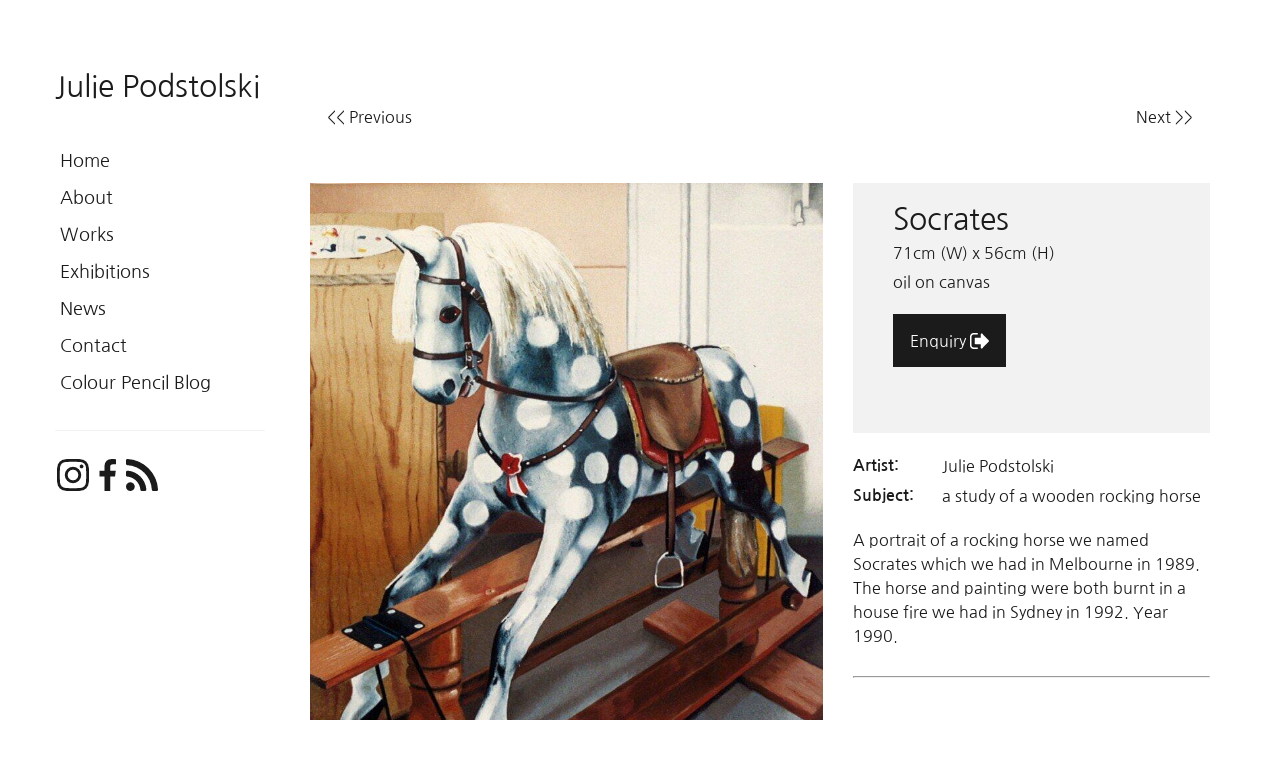

--- FILE ---
content_type: text/html; charset=UTF-8
request_url: https://juliepodstolski.com/Socrates~522?p=1026
body_size: 10554
content:
<!DOCTYPE html><html lang="en-AU"><head><link rel="stylesheet" type="text/css" href="/~sass/0/1765516167/site.css" /><style>@font-face {font-family: 'Arapey';font-style: normal;font-display:swap;font-weight: 400;src: url(https://fonts.gstatic.com/s/arapey/v17/-W__XJn-UDDA2RCKYNod.woff2) format('woff2');}@font-face {font-family: 'Nanum Gothic';font-style: normal;font-display:swap;font-weight: 400;src: url(https://fonts.gstatic.com/s/nanumgothic/v26/PN_3Rfi-oW3hYwmKDpxS7F_D-dje.woff2) format('woff2');}@font-face {font-family: 'Nanum Gothic';font-style: normal;font-display:swap;font-weight: 700;src: url(https://fonts.gstatic.com/s/nanumgothic/v26/PN_oRfi-oW3hYwmKDpxS7F_LQv3LyVsm.woff2) format('woff2');}</style><script type="text/javascript">/*<![CDATA[*/
  (window.ME={}).PL="jsmod|sass|cssreset|foundation6|ckeditor4|frescojs|icon|slick|pagestatistics|event|moddpdf|ssdform|mebuild2|media|schedule|buildcuststyle|buildpage|mandrill|sassyink2|buildemail|decor|googleanalytics|siteconfig|sitemap|redir|googlerecaptcha|livecheck|googlemaps3|mebuild|ink|txemail|buildaction|form2|hitstat|buildpopup|googlefonts|sassbase|fileattach|news|graphql|userprofile|userutil|seoboost|stockman|importdata|import|admin14|sitedates|shipcalc|prodorderscanner|prodbundle|paybase|folio|people|mebasecms|checkout2|prodorder|buildcat|exhibition|buildwork|prodsize|promocode|buildprodgroup|prodoptions|buildsidebar|prodsimple|paystripe|paypaypal|ticket|standardorderpdf|buildaudio".split("|");
/*]]>*/</script><meta charset="utf-8">
    <meta name="viewport" content="width=device-width, initial-scale=1.0" />
    <meta name="poweredby" content="U do Sites" />
    <script type="module" src="/_s/assets/site-eJhowsI6.js"></script><link rel="modulepreload" href="/_s/assets/LazyLoading-e6LTZ3Ab.js"><link rel="modulepreload" href="/_s/assets/preload-helper-Ds2sQCwM.js"><link rel="modulepreload" href="/_s/assets/registerPlugin-B0P4ovr5.js"><link rel="modulepreload" href="/_s/assets/globalShortcutKeys-DRP7RbWZ.js">
    <meta name="author" content="Julie Podstolski" />
    <meta name="robots" content="all, index, follow" />
    <title>&quot;Socrates&quot; oils on canvas by Julie Podstolski</title>
    <link rel="canonical" href="https://juliepodstolski.com/Socrates~522">
    <meta name="description" content="A portrait of a rocking horse we named Socrates which we had in Melbourne in 1989.  The horse and painting were both burnt in a house fire we had in Sydney in 1992.  Year 1990." />
    <meta name="keywords" content="rocking horse, Socrates, toy" />
    <meta property="og:url" content="https://juliepodstolski.com/Socrates~522" />
    <meta property="og:type" content="website" />
    <meta property="og:title" content="&quot;Socrates&quot; oils on canvas by Julie Podstolski" />
    <meta property="og:description" content="A portrait of a rocking horse we named Socrates which we had in Melbourne in 1989.  The horse and painting were both burnt in a house fire we had in Sydney in 1992.  Year 1990." />
    <meta property="og:image" content="https://juliepodstolski.com/img/1368/962" />
    <meta property="og:image:type" content="image/jpeg" />
    <meta property="og:image:width" content="778" />
    <meta property="og:image:height" content="1000" />
    <meta property="og:image:alt" content="" />
    <meta name="twitter:card" content="summary_large_image" />
    <meta name="twitter:title" content="&quot;Socrates&quot; oils on canvas by Julie Podstolski" />
    <meta name="twitter:description" content="A portrait of a rocking horse we named Socrates which we had in Melbourne in 1989.  The horse and painting were both burnt in a house fire we had in Sydney in 1992.  Year 1990." />
    <meta property="twitter:image" content="https://juliepodstolski.com/img/1368/962" />
    <meta property="twitter:image:alt" content="" />
    <style>:root {--clr-4269: #ffffff7d;--clr-4268: #009cde;--clr-4263: #999999;--clr-4267: #ce2d4f;--clr-4266: #e8e8e8;--clr-4265: #f2f2f2;--clr-4264: #43a047;--clr-4262: #1b1b1b;}</style><style>
.shopping-cart-wrap div.cart-panel {
    background: #43a047;
    color: #fff;
    border-radius: 50px;
    font-size: 0.66em;
    line-height: 1em;
    position: absolute;
    white-space: nowrap;
    margin-top: -5px;
    height: 15px;
    width: 15px;
    margin-left: 13px;
}
</style><!-- Global site tag (gtag.js) - Google Analytics -->
<script async src="https://www.googletagmanager.com/gtag/js?id=G-94H4P1KSXC"></script>
<script>
  window.dataLayer = window.dataLayer || [];
  function gtag(){dataLayer.push(arguments);}
  gtag('js', new Date());

  gtag('config', 'G-94H4P1KSXC');
</script>
    <script type="application/ld+json">{"@context":"http:\/\/schema.org","@graph":[{"@type":"WebPage","@id":"https:\/\/juliepodstolski.com\/Socrates~522","name":"Socrates","description":"A portrait of a rocking horse we named Socrates which we had in Melbourne in 1989.\u00a0 The horse and painting were both burnt in a house fire we had in Sydney in 1992.  Year 1990.","mainEntity":[]},{"@type":"LocalBusiness","address":{"@type":"PostalAddress","addressLocality":"","addressRegion":"","postalCode":"","streetAddress":"","addressCountry":"AU"},"description":"","name":"Julie Podstolski","telephone":"+61 (0) 407 441 272","image":{}}]}</script><style data-dynamic>.aNzmeMkuFMGb > .row > .column{padding:30px 0px}.BbZjetnutZPM > .row > .column{padding:0px 20px}.rmVexHXFnkY{display:flex;flex-direction:row;flex-wrap:wrap;justify-content:center;max-height:100%;min-height:100%;width:100%}.rmVexHXFnkY > .me-Sidebar-Content{flex-grow:1;min-height:100%;min-width:0;width:100%}.rmVexHXFnkY > .me-Sidebar-Content,.rmVexHXFnkY > .me-Sidebar-Fixed{display:flex;flex-direction:column}.WxvKhlFHMJn > .row > .column{padding:20px 0px}.me-Menu.XzBIfneveJZ nav{display:flex;flex-direction:column;flex-wrap:wrap;text-align:left}.me-Menu.XzBIfneveJZ nav .menu-item{flex:0 0 auto;position:relative;width:100%}.me-Menu.XzBIfneveJZ nav .menu-item:hover > .pointer-wrap,.me-Menu.XzBIfneveJZ nav .menu-item:hover > .sub-menu{display:block;position:absolute;text-align:center}.me-Menu.XzBIfneveJZ nav .menu-item:hover > .pointer-wrap,.me-Menu.XzBIfneveJZ nav .menu-item:hover > .sub-menu{left:100%;top:50%;transform:translate(-50%)}.me-Menu.XzBIfneveJZ nav .menu-item:hover > .sub-menu > .menu-item{background-color:rgba(0,0,0, 0.5)}.me-Menu.XzBIfneveJZ nav .menu-item:last-child{border:0 !important}.me-Menu.XzBIfneveJZ nav .menu-item > .pointer-wrap,.me-Menu.XzBIfneveJZ nav .menu-item > .sub-menu{display:none;min-width:300px;z-index:10}.me-Menu.XzBIfneveJZ nav a{display:block;padding:5px}.abIbOYcDXRhH > .column{padding:0px 2px}.agokxPLNfCQC svg{font-size:100%}.mhsxykVXndF{text-align:left}.aXJGnrfLUxKn{align-self:center;display:inline-flex}.aXJGnrfLUxKn svg{bottom:-0.35em;fill:currentColor;height:1.65em;padding:0 5px;position:relative;width:auto}.aBrcHgTrJMQD > .row > .column{padding:20px 15px}.TlNkQygRrxQ{display:block;position:relative}.TlNkQygRrxQ img{height:100%;left:0;position:absolute;top:0;width:100%}.gNVAVCMNQua > .row > .column{padding:0px 20px}.BgzptjmIlBOA svg{font-size:160%}.akQchtSXIjLS{text-align:center}@media screen and ( min-width: 40em ){.aNzmeMkuFMGb > .row > .column{padding:30px 15px}.BbZjetnutZPM > .row > .column{padding:0px 50px}.rmVexHXFnkY{flex-wrap:nowrap}.rmVexHXFnkY > .me-Sidebar-Content{min-height:0}.rmVexHXFnkY > .me-Sidebar-Fixed{min-height:0}.rmVexHXFnkY > .me-Sidebar-Fixed{flex-basis:180px}.agokxPLNfCQC svg{font-size:180%}.BgzptjmIlBOA svg{font-size:180%}}@media screen and ( min-width: 64em ){.aNzmeMkuFMGb > .row > .column{padding:30px 40px}.rmVexHXFnkY > .me-Sidebar-Fixed{flex-basis:300px}.WxvKhlFHMJn > .row > .column{padding:20px 0px 50px}.agokxPLNfCQC svg{font-size:200%}.gNVAVCMNQua > .row > .column{padding:0px 40px 30px}.BgzptjmIlBOA svg{font-size:200%}}</style>
    <script type="text/javascript">(window.ME||(window.ME={Event:[]}),window.ME.Event||(window.ME.Event=[])).push({"act":"view_bldwork","name":"Socrates"})</script>
    <script>window.dataLayer && dataLayer.push({ecommerce:null}) && window.dataLayer.push({"event":"view_item","ecommerce":{"currency":"AUD","value":0,"items":[{"item_id":"art532","item_name":"Socrates","price":0,"item_uuid":"7569023c-7933-416f-b53a-67e03543648d"}]}});</script>
    <script type="text/javascript">var _paq=window._paq||(window._paq=[]);var u='//matomo.udo.net.au/',d=document,g=d.createElement('script'),s=d.getElementsByTagName('script')[0];(function(){_paq.push(['setCustomUrl',"https:\/\/juliepodstolski.com\/522" + window.location.search +window.location.hash],['setTrackerUrl',u+'matomo.php'],['setSiteId', '48'],['enableHeartBeatTimer', 7, 18],['trackPageView'],['enableLinkTracking']);g.type='text/javascript';g.async=true;g.src=u+'matomo.js';s.parentNode.insertBefore(g,s);})();</script>
<script type="text/javascript">/*<![CDATA[*/
  "use strict";window.mImport=function(n,t){const l=new Map,a=new Set;return function(r,e=[],o=[]){return l.has(r)?t.resolve(l.get(r)):(e=e.map(e=>{var r;return n.head.querySelector(`link[href="${e}"][rel="modulepreload"]`)?null:((r=n.createElement("link")).rel="modulepreload",r.href=e,n.head.appendChild(r),r)}).filter(Boolean),e=o.map(l=>a.has(l)?t.resolve():new t((e,r)=>{var o=n.createElement("link");o.rel="stylesheet",o.href=l,o.onload=()=>{a.add(l),e()},o.onerror=()=>{var e=new Error("CSS load error: "+l);console.error(e),r(e)},n.head.appendChild(o)})),o=import(r),t.all([...e,o]).then(e=>{e=e[e.length-1];return l.set(r,e),e}).catch(e=>{throw console.error("[mImport] Failed to load deps for "+r,e),l.delete(r),e}))}}(document,Promise);
/*]]>*/</script></head><body class="screen art532 bldwork"><div id="top"></div><!-- Clearing View  --><div class="me-owrap me-doc"><div class="me-doc-body"><section data-layout="_none" class="me-iwrap me-ContentArea" id="Un9HeRJ2bUAy8dY73W_9QsgMTAwMDAwMTAxMA"><div data-pad="2" class="me-block me-PanelCol aNzmeMkuFMGb" id="U0siK2nPUTRKo_ARVXisBUQMTAwMDAwMTAxMA" data-mod="MEBuild2.ParallaxScroll" data-opt="{}"><div class="underlay"></div><div class="overlay"></div><div class="row"><div class="column me-iwrap small-12 medium-order-1"><div class="overlay"></div><div class="underlay"></div><div data-pad="2" class="me-block me-StickyPanel hide-for-medium-only" id="U3b0pv8qPQ76fiYATZDZcuQMTAwMDAwMTAxMA" data-type="head" data-mod="MEBuild2.StickyPanel" data-opt="{&quot;id&quot;:&quot;U3b0pv8qPQ76fiYATZDZcuQMTAwMDAwMTAxMA&quot;,&quot;mode&quot;:&quot;head&quot;,&quot;sticky&quot;:{&quot;s&quot;:0,&quot;m&quot;:0,&quot;l&quot;:0},&quot;scrollUp&quot;:0,&quot;scrollDown&quot;:0}"><div class="underlay"></div><div class="overlay"></div><div class="row collapse content-align-middle"><div class="column me-iwrap small-12 medium-order-1"><div class="overlay"></div><div class="underlay"></div><div data-pad="2" class="me-block me-MultiCol head-option-wrap right hide-for-large row me-max-width content-align-middle" id="U77AwQi7GRWKRl_xJpv0fSQMTAwMDAwMTAxMA"><div class="column me-iwrap small-2 medium-4 medium-order-1"><div class="overlay"></div><div class="underlay"></div><div data-pad="2" class="me-block me-MenuButton hide-for-large" id="UjtINgcvjR0WwCIkx9DewZwMTAwMDAwMTAxMA" data-mod="MEBuild2.MenuButton" data-opt="{}"><div style="" class="responsive-menu-trigger thin"><span style="background-color: #444444;" class="top thin"></span><span style="background-color: #444444;" class="mid thin"></span><span style="background-color: #444444;" class="bottom thin"></span></div></div></div><div class="column me-iwrap small-8 medium-4 medium-order-2"><div class="overlay"></div><div class="underlay"></div><div data-pad="2" class="me-block me-Heading" id="UjpJaLZO6SPePVBejBTaF_AMTAwMDAwMTAxMA"><a href="https://juliepodstolski.com/" target="" class="MECB"><H6 class="MECB text-center">Julie Podstolski</H6></a></div></div><div class="column me-iwrap small-2 medium-4 medium-order-3"><div class="overlay"></div><div class="underlay"></div></div></div><div data-pad="0" class="me-block me-PanelCol me-max-width MES8" id="UcLk_CPJySn-5UxRjpanr1gMTAwMDAwMTAxMA" data-mod="MEBuild2.ParallaxScroll" data-opt="{}"><div class="underlay"></div><div class="overlay"></div><div class="row me-max-width collapse"><div class="column me-iwrap small-12 medium-order-1"><div class="overlay"></div><div class="underlay"></div><div data-pad="2" class="me-block me-MenuResp hide-for-large" id="U2PW4y4XBTX-xv8ObOTdyYAMTAwMDAwMTAxMA" data-mod="MEBuild2.MenuResp" data-opt="{}"><nav class="me-RespMenu responsive-menu"><div class="menu-item MEC20"><div class="menu-item-wrap"><a href="https://juliepodstolski.com/" class="MEC20">Home</a></div></div><div class="menu-item MEC20"><div class="menu-item-wrap"><a href="https://juliepodstolski.com/Artist-Julie-Podstolski" class="MEC20">About</a></div></div><div class="menu-item MEC20"><div class="menu-item-wrap"><a href="https://juliepodstolski.com/Works~33" class="MEC20">Works</a></div></div><div class="menu-item MEC20"><div class="menu-item-wrap"><a href="https://juliepodstolski.com/Exhibitions~37" class="MEC20">Exhibitions</a></div></div><div class="menu-item MEC20"><div class="menu-item-wrap"><a href="https://juliepodstolski.com/News~34" class="MEC20">News</a></div></div><div class="menu-item MEC20"><div class="menu-item-wrap"><a href="https://juliepodstolski.com/Contact~36" class="MEC20">Contact</a></div></div><div class="menu-item MEC20"><div class="menu-item-wrap"><a href="https://juliepodstolski.wordpress.com/" target="_blank" class="MEC20">Colour Pencil Blog</a></div></div></nav></div></div></div></div><div data-pad="2" class="me-block me-PanelCol me-max-width BbZjetnutZPM" id="UJgYUO5OHTr68wtdZ5OoxNAMTAwMDAwMTAxMA" data-mod="MEBuild2.ParallaxScroll" data-opt="{}"><div class="underlay"></div><div class="overlay"></div><div class="row me-max-width"><div class="column me-iwrap small-12 medium-order-1"><div class="overlay"></div><div class="underlay"></div></div></div></div></div></div></div><div data-pad="2" class="me-block me-Sidebar rmVexHXFnkY" id="UXmFQ25G2QeKmkJo6GhmNNgMTAwMDAwMTAxMA"><div class="MES0 me-Sidebar-Fixed"><div data-pad="2" class="me-block me-PanelCol show-for-medium height-grow me-max-width WxvKhlFHMJn" id="UGk-p3x2wSCqwJy7vL1409AMTAwMDAwMTAxMA" data-mod="MEBuild2.ParallaxScroll" data-opt="{}"><div class="underlay"></div><div class="overlay"></div><div class="row me-max-width height-grow"><div class="column me-iwrap small-12 medium-order-1"><div class="overlay"></div><div class="underlay"></div><div data-pad="2" class="me-block me-PanelCol me-max-width" id="UEruYi-4GQ2-UNlZBY-4JhwMTAwMDAwMTAxMA" data-mod="MEBuild2.ParallaxScroll" data-opt="{}"><div class="underlay"></div><div class="overlay"></div><div class="row me-max-width"><div class="column me-iwrap small-12 medium-order-1"><div class="overlay"></div><div class="underlay"></div><div data-pad="2" class="me-block me-Heading" id="UvFZc8N2-RUO4ImesV8lCugMTAwMDAwMTAxMA"><a href="https://juliepodstolski.com/" target="" class="MECB"><H6 class="MECB">Julie Podstolski</H6></a></div></div></div></div><div data-pad="0" class="me-block me-PanelCol height-grow me-max-width" id="Uo29rzht0TmSNSpXQepJSrwMTAwMDAwMTAxMA" data-mod="MEBuild2.ParallaxScroll" data-opt="{}"><div class="underlay"></div><div class="overlay"></div><div class="row me-max-width height-grow"><div class="column me-iwrap small-12 medium-order-1"><div class="overlay"></div><div class="underlay"></div><div data-pad="0" class="me-block me-Menu XzBIfneveJZ" id="U_l799gDFSPK1KCtZZi9bjwMTAwMDAwMTAxMA" data-mod="MEBuild2.Menu" data-opt="{}"><nav class="me-Menu  mainmenu"><div class="menu-item "><a href="https://juliepodstolski.com/" target="" class="MECB">Home</a></div><div class="menu-item "><a href="https://juliepodstolski.com/Artist-Julie-Podstolski" target="" class="MECB">About</a></div><div class="menu-item "><a href="https://juliepodstolski.com/Works~33" target="" class="MECB">Works</a></div><div class="menu-item "><a href="https://juliepodstolski.com/Exhibitions~37" target="" class="MECB">Exhibitions</a></div><div class="menu-item "><a href="https://juliepodstolski.com/News~34" target="" class="MECB">News</a></div><div class="menu-item "><a href="https://juliepodstolski.com/Contact~36" target="" class="MECB">Contact</a></div><div class="menu-item "><a href="https://juliepodstolski.wordpress.com/" target="_blank" class="MECB">Colour Pencil Blog</a></div></nav></div><div data-pad="0" class="me-block me-Separator MES25" id="UisHV0ubNSC2_2GOJKN5h6wMTAwMDAwMTAxMA"><hr /></div><div data-pad="2" class="me-block me-BlockGrid abIbOYcDXRhH me-max-width row small-up-1 medium-up-3 large-up-6" id="UJT-IgmXSQYiai7iF-MZgdgMTAwMDAwMTAxMA"><div class="column me-iwrap"><div data-pad="0" class="me-block me-Icon agokxPLNfCQC text-center text-large-left" id="U-I19r51FRniqm2qmcUXgkAMTAwMDAwMTAxMA"><figure></figure><a href="https://www.instagram.com/juliepodstolski/" target="_blank" class="MECB"><svg xmlns="http://www.w3.org/2000/svg" xmlns:xlink="http://www.w3.org/1999/xlink" width="1em" height="1em" preserveAspectRatio="xMidYMid meet" viewBox="0 0 1536 1536" style="color: #1b1b1b;vertical-align: -0.125em;"><path fill="currentColor" d="M1024 768q0-106-75-181t-181-75t-181 75t-75 181t75 181t181 75t181-75t75-181m138 0q0 164-115 279t-279 115t-279-115t-115-279t115-279t279-115t279 115t115 279m108-410q0 38-27 65t-65 27t-65-27t-27-65t27-65t65-27t65 27t27 65M768 138q-7 0-76.5-.5t-105.5 0t-96.5 3t-103 10T315 169q-50 20-88 58t-58 88q-11 29-18.5 71.5t-10 103t-3 96.5t0 105.5t.5 76.5t-.5 76.5t0 105.5t3 96.5t10 103T169 1221q20 50 58 88t88 58q29 11 71.5 18.5t103 10t96.5 3t105.5 0t76.5-.5t76.5.5t105.5 0t96.5-3t103-10t71.5-18.5q50-20 88-58t58-88q11-29 18.5-71.5t10-103t3-96.5t0-105.5t-.5-76.5t.5-76.5t0-105.5t-3-96.5t-10-103T1367 315q-20-50-58-88t-88-58q-29-11-71.5-18.5t-103-10t-96.5-3t-105.5 0t-76.5.5m768 630q0 229-5 317q-10 208-124 322t-322 124q-88 5-317 5t-317-5q-208-10-322-124T5 1085q-5-88-5-317t5-317q10-208 124-322T451 5q88-5 317-5t317 5q208 10 322 124t124 322q5 88 5 317"/></svg></a></div></div><div class="column me-iwrap"><div data-pad="0" class="me-block me-Icon agokxPLNfCQC text-center text-large-left" id="UK6vPLHbjQASRXPblU-fFeQMTAwMDAwMTAxMA"><figure></figure><a href="https://www.facebook.com/JuliePodstolski/" target="_blank" class="MECB"><svg xmlns="http://www.w3.org/2000/svg" xmlns:xlink="http://www.w3.org/1999/xlink" width="0.54em" height="1em" preserveAspectRatio="xMidYMid meet" viewBox="0 0 896 1664" style="color: #1b1b1b;vertical-align: -0.125em;"><path fill="currentColor" d="M895 12v264H738q-86 0-116 36t-30 108v189h293l-39 296H592v759H286V905H31V609h255V391q0-186 104-288.5T667 0q147 0 228 12"/></svg></a></div></div><div class="column me-iwrap"><div data-pad="0" class="me-block me-Icon agokxPLNfCQC text-center text-large-left" id="UkjYk67RJTW-pFKY-PsnTiAMTAwMDAwMTAxMA"><figure></figure><a href="https://juliepodstolski.wordpress.com/" target="_blank" class="MECB"><svg xmlns="http://www.w3.org/2000/svg" xmlns:xlink="http://www.w3.org/1999/xlink" width="1em" height="1em" preserveAspectRatio="xMidYMid meet" viewBox="0 0 1408 1408" style="color: #1b1b1b;vertical-align: -0.125em;"><path fill="currentColor" d="M384 1216q0 80-56 136t-136 56t-136-56t-56-136t56-136t136-56t136 56t56 136m512 123q2 28-17 48q-18 21-47 21H697q-25 0-43-16.5t-20-41.5q-22-229-184.5-391.5T58 774q-25-2-41.5-20T0 711V576q0-29 21-47q17-17 43-17h5q160 13 306 80.5T634 774q114 113 181.5 259t80.5 306m512 2q2 27-18 47q-18 20-46 20h-143q-26 0-44.5-17.5T1137 1348q-12-215-101-408.5t-231.5-336t-336-231.5T60 270q-25-1-42.5-19.5T0 207V64q0-28 20-46Q38 0 64 0h3q262 13 501.5 120T994 414q187 186 294 425.5t120 501.5"/></svg></a></div></div></div></div></div></div><div data-pad="2" class="me-block me-PanelCol me-max-width MES14" id="UvueUo1CwT3uGt1j5TJfG6AMTAwMDAwMTAxMA" data-mod="MEBuild2.ParallaxScroll" data-opt="{}"><div class="underlay"></div><div class="overlay"></div><div class="row me-max-width content-align-bottom"><div class="column me-iwrap small-12 medium-order-1"><div class="overlay"></div><div class="underlay"></div><div data-pad="0" class="me-block me-Copyright" id="UFgfwIJf8RQ67pwCno1B99gMTAwMDAwMTAxMA"><div style="text-transform: capitalize;" class="MEC14 copyright">Copyright | Julie Podstolski</div></div><div data-pad="0" class="me-block me-Credit" id="Uys184YfhT4WVDxL1nsbmVgMTAwMDAwMTAxMA"><div class="MEC14 mhsxykVXndF"><a href="https://artsphere.me" target="_blank" title="an artsphere website"><div class="icon aXJGnrfLUxKn"><svg viewBox="0 -30 512 50" xml:space="preserve" width="512" height="50" xmlns="http://www.w3.org/2000/svg"><path d="M23.5-17c1.7 1.2 2.9 2.9 3.6 4.9v-6.4h4.2V6.8h-4.2V.3c-.7 2.1-1.9 3.7-3.6 4.9C21.8 6.4 19.7 7 17.3 7c-2.2 0-4.2-.5-6-1.6-1.7-1-3.1-2.5-4.1-4.5C6.2-1 5.7-3.3 5.7-6c0-2.6.5-4.9 1.5-6.9s2.4-3.5 4.1-4.5c1.7-1 3.7-1.6 6-1.6 2.4.1 4.4.8 6.2 2zm-11.3 4.3c-1.5 1.6-2.3 3.9-2.3 6.8s.8 5.1 2.3 6.8c1.5 1.6 3.6 2.5 6.2 2.5 1.7 0 3.1-.4 4.4-1.1 1.3-.8 2.3-1.8 3.1-3.2.7-1.4 1.1-3 1.1-4.9 0-1.9-.4-3.5-1.1-4.9-.7-1.4-1.8-2.5-3.1-3.2-1.3-.8-2.8-1.1-4.4-1.1-2.6-.1-4.6.7-6.2 2.3zm46.1-3.4c1.8 1.9 2.7 4.6 2.7 8.2V6.8h-4.2V-7.6c0-2.5-.6-4.4-1.9-5.8-1.3-1.3-3-2-5.2-2-2.3 0-4.1.7-5.5 2.2-1.5 1.5-2.1 3.7-2.1 6.5V6.7h-4.2v-25.2h4.2v6c.6-2.1 1.8-3.6 3.4-4.7 1.6-1.1 3.5-1.7 5.7-1.7 2.9-.1 5.3.9 7.1 2.8zm33.9-2.1c1.3.8 2.3 1.9 3 3.2v-4.1h9V6.7h-9V2.6c-.6 1.4-1.6 2.5-3 3.2-1.3.8-2.9 1.2-4.7 1.2-2.1 0-3.9-.5-5.6-1.6-1.7-1.1-3-2.6-3.9-4.6-1-2-1.4-4.4-1.4-7.1 0-2.7.5-5 1.4-7 1-2 2.3-3.5 3.9-4.6 1.7-1.1 3.5-1.6 5.6-1.6 1.8.1 3.4.5 4.7 1.3zm-5.1 8.1c-.9.9-1.3 2.2-1.3 3.9 0 1.7.4 3 1.3 3.9.9.9 2 1.4 3.4 1.4 1.3 0 2.5-.5 3.4-1.4.9-1 1.3-2.3 1.3-3.9s-.4-2.9-1.3-3.9-2-1.4-3.4-1.4-2.6.5-3.4 1.4zm34.9-7.8c1.5-.9 3.2-1.4 4.9-1.4v9.6h-2.6c-2 0-3.5.4-4.6 1.2-1 .8-1.5 2.1-1.5 4.1V6.7h-9.1v-25.8h9.1v4.8c1-1.5 2.3-2.7 3.8-3.6zM145.3-1v7.7h-3.7c-3.2 0-5.6-.8-7.4-2.3-1.8-1.6-2.7-4.2-2.7-7.8v-8.1h-3.3V-19h3.3v-6.3h9.1v6.3h4.6v7.5h-4.6v8.3c0 .8.2 1.4.5 1.7.4.3.9.5 1.8.5zm22.1-15.9c2 1.7 3.3 3.8 3.8 6.6h-8.5c-.2-.9-.7-1.6-1.3-2.1-.7-.5-1.5-.7-2.4-.7-.7 0-1.2.1-1.5.4-.4.3-.5.7-.5 1.2 0 .6.4 1.1 1.1 1.4.8.3 2 .7 3.7 1.1 2 .4 3.6.9 4.9 1.4 1.3.5 2.4 1.3 3.4 2.4 1 1.1 1.4 2.6 1.4 4.5 0 1.5-.4 2.8-1.2 4-.8 1.2-2 2.1-3.6 2.7-1.6.7-3.4 1-5.6 1-3.6 0-6.5-.8-8.6-2.3-2.1-1.6-3.5-3.8-3.9-6.7h8.7c.1 1 .5 1.7 1.2 2.1.7.4 1.6.7 2.6.7.7 0 1.2-.2 1.6-.5.4-.3.6-.7.6-1.2 0-.7-.4-1.3-1.2-1.6-.8-.3-2-.7-3.7-1-2-.4-3.6-.8-4.8-1.3-1.3-.5-2.4-1.2-3.3-2.3-.9-1.1-1.4-2.5-1.4-4.4 0-2.3.9-4.2 2.7-5.7 1.8-1.5 4.4-2.2 7.7-2.2s6 .8 8.1 2.5zm30.4-.9c1.7 1.1 3 2.6 3.9 4.6 1 2 1.4 4.3 1.4 7s-.5 5.1-1.4 7.1c-1 2-2.3 3.5-3.9 4.6-1.7 1.1-3.5 1.6-5.6 1.6-1.8 0-3.4-.4-4.7-1.2-1.3-.8-2.3-1.9-2.9-3.2v16.4h-9.1v-38.2h9.1v4.1c.6-1.4 1.6-2.5 2.9-3.2 1.3-.8 2.9-1.2 4.7-1.2 2.1 0 3.9.5 5.6 1.6zm-11.9 7.7c-.9 1-1.3 2.2-1.3 3.9 0 1.7.4 3 1.3 3.9.9 1 2 1.4 3.4 1.4s2.6-.5 3.4-1.4c.9-.9 1.3-2.2 1.3-3.9 0-1.7-.4-3-1.3-3.9-.9-.9-2-1.4-3.4-1.4s-2.6.5-3.4 1.4zm45.1-6.3c1.7 2 2.5 4.7 2.5 8.1v15h-9V-7.1c0-1.5-.4-2.7-1.2-3.5-.8-.8-1.8-1.3-3.2-1.3-1.3 0-2.4.4-3.2 1.3-.8.9-1.2 2.1-1.2 3.6V6.7h-9.1v-34h9.1v12.6c.7-1.4 1.8-2.5 3.2-3.3 1.4-.8 3.1-1.2 5-1.2 3.1-.1 5.4.9 7.1 2.8zm31.9 11.8h-17.1c.2 2.9 1.4 4.4 3.8 4.4.9 0 1.6-.2 2.2-.6.6-.4 1-1 1.2-1.7h9.6c-.3 1.8-1.1 3.4-2.3 4.9-1.2 1.5-2.6 2.6-4.4 3.4-1.8.8-3.7 1.2-5.8 1.2-2.6 0-4.9-.5-6.8-1.6-2-1.1-3.5-2.6-4.6-4.6-1.1-2-1.7-4.4-1.7-7.1 0-2.7.6-5 1.7-7s2.7-3.5 4.6-4.6c2-1.1 4.3-1.6 6.8-1.6 2.6 0 4.8.5 6.8 1.6 2 1 3.5 2.5 4.6 4.5 1.1 2 1.6 4.2 1.6 6.7 0 .7 0 1.4-.2 2.1zm-10-6.7c-.7-.7-1.7-1-2.8-1-1.2 0-2.2.3-2.9 1-.8.7-1.2 1.7-1.3 3h8c.1-1.3-.3-2.3-1-3zm26.7-6.6c1.5-.9 3.2-1.4 4.9-1.4v9.6h-2.6c-2 0-3.5.4-4.6 1.2-1 .8-1.5 2.1-1.5 4.1V6.7h-9.1v-25.8h9.1v4.8c1-1.5 2.3-2.7 3.8-3.6zm32.5 13.3H295c.2 2.9 1.4 4.4 3.8 4.4.9 0 1.6-.2 2.2-.6.6-.4 1-1 1.2-1.7h9.6c-.3 1.8-1.1 3.4-2.3 4.9-1.2 1.5-2.6 2.6-4.4 3.4-1.8.8-3.7 1.2-5.8 1.2-2.6 0-4.9-.5-6.8-1.6-2-1.1-3.5-2.6-4.6-4.6-1.1-2-1.7-4.4-1.7-7.1 0-2.7.6-5 1.7-7s2.7-3.5 4.6-4.6c2-1.1 4.3-1.6 6.8-1.6 2.6 0 4.8.5 6.8 1.6 2 1 3.5 2.5 4.6 4.5 1.1 2 1.6 4.2 1.6 6.7 0 .7-.1 1.4-.2 2.1zM302-11.3c-.7-.7-1.7-1-2.8-1-1.2 0-2.2.3-2.9 1-.8.7-1.2 1.7-1.3 3h8c.1-1.3-.2-2.3-1-3zm60.9-7.2-7.3 25.3h-4.5l-7-20.6-7 20.6h-4.6l-7.2-25.3h4.2l5.4 21.3 7-21.3h4.4l7 21.2 5.4-21.2zM389.8-5h-20.2c.1 2.9.9 5 2.5 6.5 1.5 1.4 3.4 2.2 5.7 2.2 2 0 3.7-.5 5.1-1.5 1.4-1 2.2-2.4 2.5-4.1h4.5c-.3 1.7-1 3.3-2 4.7-1.1 1.4-2.4 2.5-4.1 3.2-1.7.8-3.6 1.1-5.7 1.1-2.4 0-4.6-.5-6.4-1.6-1.9-1-3.3-2.5-4.4-4.5-1.1-1.9-1.6-4.2-1.6-6.9 0-2.6.5-4.9 1.6-6.9s2.5-3.5 4.4-4.5c1.9-1 4-1.6 6.4-1.6 2.5 0 4.6.5 6.4 1.6 1.8 1 3.2 2.4 4.2 4.2 1 1.7 1.4 3.7 1.4 5.8-.1.9-.2 1.6-.3 2.3zm-5-6.7c-.7-1.3-1.7-2.2-2.9-2.8-1.2-.6-2.6-.9-4-.9-2.3 0-4.2.7-5.8 2.1-1.6 1.4-2.4 3.5-2.5 6.3h16.1c.2-1.9-.2-3.5-.9-4.7zm30.6-5.6c1.7 1 3.1 2.5 4.1 4.5 1 2 1.5 4.3 1.5 6.9 0 2.6-.5 4.9-1.5 6.9-1 1.9-2.4 3.4-4.1 4.5-1.7 1-3.7 1.6-6 1.6-2.5 0-4.5-.6-6.2-1.9-1.7-1.2-2.9-2.9-3.5-4.9v6.4h-4.2v-34h4.2v15.2c.6-2 1.8-3.7 3.5-4.9 1.7-1.2 3.8-1.9 6.2-1.9 2.2 0 4.2.6 6 1.6zM403.8-14c-1.3.8-2.3 1.8-3.1 3.2-.7 1.4-1.1 3-1.1 4.9 0 1.9.4 3.5 1.1 4.9.7 1.4 1.8 2.5 3.1 3.2 1.3.7 2.8 1.1 4.4 1.1 2.6 0 4.7-.8 6.2-2.5 1.5-1.6 2.3-3.9 2.3-6.8s-.8-5.1-2.3-6.8c-1.5-1.6-3.6-2.5-6.2-2.5-1.6.2-3.1.5-4.4 1.3zm37.5-2.6c1.7 1.5 2.8 3.5 3.2 6h-4c-.2-1.5-.8-2.7-1.9-3.7-1.1-1-2.5-1.4-4.3-1.4-1.5 0-2.7.4-3.5 1.1-.8.7-1.3 1.7-1.3 2.9 0 .9.3 1.7.9 2.2.6.6 1.3 1 2.1 1.3.8.3 2 .6 3.5.9 1.9.4 3.4.9 4.5 1.3s2.1 1.2 2.9 2.1c.8 1 1.2 2.3 1.2 4 0 2.1-.8 3.7-2.3 5-1.5 1.3-3.6 1.9-6.2 1.9-3 0-5.5-.7-7.4-2.2-1.9-1.4-3-3.5-3.4-6h4c.2 1.5.8 2.8 2 3.7 1.2 1 2.7 1.4 4.7 1.4 1.4 0 2.6-.4 3.4-1.1.8-.7 1.2-1.7 1.2-2.9 0-1-.3-1.8-.9-2.3-.6-.6-1.3-1-2.2-1.3-.9-.3-2-.6-3.5-1-1.9-.4-3.4-.9-4.5-1.3s-2.1-1.1-2.9-2c-.8-.9-1.2-2.2-1.2-3.8 0-2.1.8-3.8 2.3-5.1 1.6-1.3 3.7-2 6.4-2 3.1 0 5.4.8 7.2 2.3zm9-11.2c.5-.5 1.2-.7 2.1-.7.9 0 1.5.2 2.1.7.5.5.8 1.1.8 1.9 0 .8-.3 1.4-.8 1.9s-1.2.7-2.1.7c-.9 0-1.5-.2-2.1-.7-.5-.5-.8-1.1-.8-1.9 0-.8.3-1.4.8-1.9zm4.1 9.3V6.8h-4.2v-25.3ZM473.2 3v3.7h-3.1c-2.6 0-4.5-.6-5.8-1.8-1.3-1.2-1.9-3.3-1.9-6.2v-13.6h-3.8v-3.6h3.8v-6.3h4.2v6.3h6.5v3.6h-6.5v13.7c0 1.6.3 2.7.9 3.3.6.6 1.6.9 3.1.9zm28.2-8h-20.2c.1 2.9.9 5 2.5 6.5 1.5 1.4 3.4 2.2 5.7 2.2 2 0 3.7-.5 5.1-1.5 1.4-1 2.2-2.4 2.5-4.1h4.5c-.3 1.7-1 3.3-2 4.7-1.1 1.4-2.4 2.5-4.1 3.2-1.7.8-3.6 1.1-5.7 1.1-2.4 0-4.6-.5-6.4-1.6-1.9-1-3.3-2.5-4.4-4.5-1.1-1.9-1.6-4.2-1.6-6.9 0-2.6.5-4.9 1.6-6.9s2.5-3.5 4.4-4.5c1.9-1 4-1.6 6.4-1.6 2.5 0 4.6.5 6.4 1.6 1.8 1 3.2 2.4 4.2 4.2 1 1.7 1.4 3.7 1.4 5.8-.2.9-.2 1.6-.3 2.3zm-5-6.7c-.7-1.3-1.7-2.2-2.9-2.8-1.2-.6-2.6-.9-4-.9-2.3 0-4.2.7-5.8 2.1-1.6 1.4-2.4 3.5-2.5 6.3h16.1c.1-1.9-.2-3.5-.9-4.7z"/></svg>
</div></a></div><style>.me-Credit#Uys184YfhT4WVDxL1nsbmVgMTAwMDAwMTAxMA { opacity: 1; color: inherit; text-transform: capitalized;}
.me-Credit#Uys184YfhT4WVDxL1nsbmVgMTAwMDAwMTAxMA .icon svg { font-size: 1em; fill: currentColor; }</style></div></div></div></div></div></div></div></div><div class="MES0 me-Sidebar-Content"><div data-pad="2" class="me-block me-PanelCol height-grow aBrcHgTrJMQD" id="U3ZZgSAbSSRGHHP-ln__eYAMTAwMDAwMTAxMA" data-mod="MEBuild2.ParallaxScroll" data-opt="{}"><div class="underlay"></div><div class="overlay"></div><div class="row height-grow content-align-middle"><div class="column me-iwrap small-12 medium-order-1"><div class="overlay"></div><div class="underlay"></div><!-- Clearing View  --><section data-layout="Content" class="me-iwrap me-ContentArea" id="U1A3PlmHvVvOiTKlT6OYqSAMTAwMDAwMTAxMA"><div data-pad="2" class="me-block me-PanelCol me-max-width" id="Umq7n1qBRRkaol_W_3q3mOAMTAwMDAwMTAxMA" data-mod="MEBuild2.ParallaxScroll" data-opt="{}"><div class="underlay"></div><div class="overlay"></div><div class="row me-max-width"><div class="column me-iwrap small-12 medium-order-1"><div class="overlay"></div><div class="underlay"></div><div data-pad="2" class="me-block me-CartMessage" id="Uv_4id90TRtWYVakFL_RSNgMTAwMDAwMTAxMA" data-mod="Checkout2.CartMessage" data-opt="{}"></div></div></div></div><div data-pad="2" class="me-block me-MultiCol row me-max-width" id="UZCjP_CXfS32zZRf1XA3TlQMTAwMDAwMTAxMA"><div class="column me-iwrap small-6 medium-order-1"><div class="overlay"></div><div class="underlay"></div><div data-pad="0" class="me-block me-Button" id="UskkxzwbSR3SJpuhF7Op-ZwMTAwMDAwMTAxMA" data-align="left"><a href="https://juliepodstolski.com/Sapphire-Morning~353?p=1026" target="" class="button">&lt;&lt; Previous</a><script type="text/javascript">/*<![CDATA[*/
var el = document.getElementById('UskkxzwbSR3SJpuhF7Op-ZwMTAwMDAwMTAxMA').getElementsByClassName('button'); if(el.length) el.item(0).addEventListener('click', function(e) { ME.Event.push({"act":"click","name":"<< Previous","cat":"button"});})
/*]]>*/</script></div></div><div class="column me-iwrap small-6 medium-order-2"><div class="overlay"></div><div class="underlay"></div><div data-pad="0" class="me-block me-Button" id="UiaJx8CFrTbOoEbfwVHZWYwMTAwMDAwMTAxMA" data-align="right"><a href="https://juliepodstolski.com/Spring~405?p=1026" target="" class="button">Next &gt;&gt;</a><script type="text/javascript">/*<![CDATA[*/
var el = document.getElementById('UiaJx8CFrTbOoEbfwVHZWYwMTAwMDAwMTAxMA').getElementsByClassName('button'); if(el.length) el.item(0).addEventListener('click', function(e) { ME.Event.push({"act":"click","name":"Next >>","cat":"button"});})
/*]]>*/</script></div></div></div><div data-pad="0" class="me-block me-MultiCol row me-max-width height-screen" id="UL6fu24wsStes3wzvoCg95AMTAwMDAwMTAxMA"><div class="column me-iwrap small-12 large-7 medium-order-1"><div class="overlay"></div><div class="underlay"></div><div data-pad="0" class="me-block me-Gallery" id="UNfCHSn3hTlSeInq6xs3zqAMTAwMDAwMTAxMA" data-mod="MEBuild2.Gallery" data-opt="{&quot;hero&quot;:true}"><div class="row collapse"><div class="column small-12 medium-12"><div class="hero"><a href="https://juliepodstolski.com/image/S59MHgyBlM0Dws0FWAHNB4A/Socrates.webp" onclick="window.frescoOpenLightbox = this;return false;" data-fresco-group="UNfCHSn3hTlSeInq6xs3zqA" class="fresco azCikicdaVMP TlNkQygRrxQ"><div style="padding-top: 128.5347% ;" class="me-Image__aspect"></div><img alt="" src="https://juliepodstolski.com/image/bwltqonOk80Dws0FWAA/Socrates.webp" srcset="https://juliepodstolski.com/image/V3N3R_c8lM0Dws0FWAHMoA/Socrates.webp 160w, https://juliepodstolski.com/image/yIEkEiM0lM0Dws0FWAHM8A/Socrates.webp 240w, https://juliepodstolski.com/image/VdguwQhrlM0Dws0FWAHNAWg/Socrates.webp 360w, https://juliepodstolski.com/image/K44o1x4dlM0Dws0FWAHNAeA/Socrates.webp 480w, https://juliepodstolski.com/image/EMg9vblMlM0Dws0FWAHNAwo/Socrates.webp 778w" sizes="(max-width: 640px) 1185px, (max-width: 1024px) 1185px, (min-width: 1200px) 685px, 685px" data-title="Socrates" /></a></div></div><div class="column small-12 hide-for-small-only medium-12"><div class="row small-up-1 medium-up-3 large-up-4"></div></div></div></div><div data-pad="0" class="me-block me-FilterContent" id="UNZ1L0uf7THmn3ddBkaLJRQMTAwMDAwMTAxMA"></div></div><div class="column me-iwrap small-12 large-5 medium-order-2"><div class="overlay"></div><div class="underlay"></div><div data-pad="0" class="me-block me-PanelCol me-max-width gNVAVCMNQua MES9" id="URTyBIUZVRrmCmqo3Z5FxmQMTAwMDAwMTAxMA" data-mod="MEBuild2.ParallaxScroll" data-opt="{}"><div class="underlay"></div><div class="overlay"></div><div class="row me-max-width"><div class="column me-iwrap small-12 medium-order-1"><div class="overlay"></div><div class="underlay"></div><div data-pad="0" class="me-block me-Field" id="U6V7bFJihSLCCuLC89nUHEwMTAwMDAwMTAxMA"><H1 data-field="title" class="MEC9">Socrates</H1></div><div data-pad="2" class="me-block me-IfElse" id="Ul6RW3DQwTGGb36hDyUnfmgMTAwMDAwMTAxMA"></div><div data-pad="1" class="me-block me-Field" id="UwsPsN-FzTs6cZ-zwfUezBAMTAwMDAwMTAxMA"><div data-field="prettydimswhd" class="MEC9">71cm (W) x 56cm (H)</div></div><div data-pad="1" class="me-block me-Field" id="UZXCa31RERiuj7uM7Vpnu0QMTAwMDAwMTAxMA"><div data-field="bldworkmedium" class="MEC9">oil on canvas</div></div><div data-pad="0" class="me-block me-Button" id="U2E0Mbp-mSqaN-fNfUjsOjwMTAwMDAwMTAxMA" data-align="left"><a href="https://juliepodstolski.com/Enquiry~53?__S=522,53#%7B%22id%22:53,%22s%22:%5B320,480%5D,%22m%22:%5B500,500%5D,%22l%22:%5B600,600%5D,%22fs%22:0%7D=popup" target="" class="button MES2"><i></i><span>Enquiry   </span><i class="fa-fw fa"><svg xmlns="http://www.w3.org/2000/svg" xmlns:xlink="http://www.w3.org/1999/xlink" width="1.23em" height="1em" preserveAspectRatio="xMidYMid meet" viewBox="0 0 1568 1280" style="vertical-align: -0.125em;"><path fill="currentColor" d="M640 1184q0 4 1 20t.5 26.5t-3 23.5t-10 19.5t-20.5 6.5H288q-119 0-203.5-84.5T0 992V288Q0 169 84.5 84.5T288 0h320q13 0 22.5 9.5T640 32q0 4 1 20t.5 26.5t-3 23.5t-10 19.5T608 128H288q-66 0-113 47t-47 113v704q0 66 47 113t113 47h312l11.5 1l11.5 3l8 5.5l7 9zm928-544q0 26-19 45l-544 544q-19 19-45 19t-45-19t-19-45V896H448q-26 0-45-19t-19-45V448q0-26 19-45t45-19h448V96q0-26 19-45t45-19t45 19l544 544q19 19 19 45"/></svg></i></a><script type="text/javascript">/*<![CDATA[*/
var el = document.getElementById('U2E0Mbp-mSqaN-fNfUjsOjwMTAwMDAwMTAxMA').getElementsByClassName('button'); if(el.length) el.item(0).addEventListener('click', function(e) { ME.Event.push({"act":"click","name":"Enquiry   ","cat":"button"});})
/*]]>*/</script></div><div data-pad="2" class="me-block me-IfElse" id="U6_Gc6vhDTLuludzl6f5rYQMTAwMDAwMTAxMA"></div><div data-pad="0" class="me-block me-Separator" id="UShXn182KSAGms4reZ8rd-AMTAwMDAwMTAxMA"><hr style="border:0;" /></div></div></div></div><div data-pad="0" class="me-block me-MultiCol row me-max-width collapse content-align-middle" id="U4pVzKEalR2yi8mUj3u3VEAMTAwMDAwMTAxMA"><div class="column me-iwrap small-12 medium-4 large-3 medium-order-1"><div class="overlay"></div><div class="underlay"></div><div data-pad="2" class="me-block me-CKEditor" id="UpJgiAdPfTLqqiu7cq-Ik-AMTAwMDAwMTAxMA">
<div><strong>Artist:</strong></div>
</div></div><div class="column me-iwrap small-12 medium-4 large-7 medium-order-2"><div class="overlay"></div><div class="underlay"></div><div data-pad="2" class="me-block me-IfElse" id="UxpmonS2BSC2TxLkd6dQGxQMTAwMDAwMTAxMA"><div data-pad="2" class="me-block me-CKEditor" id="UmNwjujIQRX2K3qOm94cziQMTAwMDAwMTAxMA">
<div>Julie Podstolski</div>
</div></div></div><div class="column me-iwrap small-12 medium-4 large-2 medium-order-3"><div class="overlay"></div><div class="underlay"></div><div data-pad="2" class="me-block me-Hamle" id="UsOWkesUaQ5W7lKs-EqGFvgMTAwMDAwMTAxMA"><div class="artwork-type"></div><style type="text/css">  .artwork-type img { 
    max-width: 32px;
    margin-left: auto;
    margin-right: 0;
    display: block; 
  }
</style></div></div></div><div data-pad="2" class="me-block me-IfElse" id="UTb1mWW2bTxmaJk1seCJECgMTAwMDAwMTAxMA"><div data-pad="1" class="me-block me-MultiCol row me-max-width collapse content-align-middle" id="UmuaPWRyQRemDYra_k6jzxwMTAwMDAwMTAxMA"><div class="column me-iwrap small-12 medium-6 large-3 medium-order-1"><div class="overlay"></div><div class="underlay"></div><div data-pad="2" class="me-block me-CKEditor" id="Uum01T_vVRr-X0yMB3IGNPgMTAwMDAwMTAxMA">
<div><strong>Subject:</strong></div>
</div></div><div class="column me-iwrap small-12 medium-6 large-9 medium-order-2"><div class="overlay"></div><div class="underlay"></div><div data-pad="2" class="me-block me-Field" id="Ucl5HTGpgTAi9Y9HXVVDJ5AMTAwMDAwMTAxMA"><div data-field="bldworksubject" class="MECB">a study of a wooden rocking horse </div></div></div></div></div><div data-pad="0" class="me-block me-Field" id="UIbruUnmdSHedJ5i5mQGRWAMTAwMDAwMTAxMA"><div data-field="summary" class="MECB">A portrait of a rocking horse we named Socrates which we had in Melbourne in 1989.  The horse and painting were both burnt in a house fire we had in Sydney in 1992.  Year 1990.</div></div><div data-pad="0" class="me-block me-Separator" id="Uv3uA6DVXT7GEPU1mfc87PAMTAwMDAwMTAxMA"><hr /></div><div data-pad="0" class="me-block me-PanelCol me-max-width" id="UuoJttwZ_T8mkQS72pOhOuwMTAwMDAwMTAxMA" data-mod="MEBuild2.ParallaxScroll" data-opt="{}"><div class="underlay"></div><div class="overlay"></div><div class="row me-max-width collapse"><div class="column me-iwrap small-12 medium-order-1"><div class="overlay"></div><div class="underlay"></div><div data-pad="0" class="me-block me-IfElse" id="UFOjTqQ6kSHmGl5sQt94DhQMTAwMDAwMTAxMA"></div><div data-pad="0" class="me-block me-IfElse" id="UBqS6zLs1Q5mOzJcz3Bdp9wMTAwMDAwMTAxMA"></div></div></div></div></div></div><div data-pad="2" class="me-block me-CKEditor" id="U6JUPjITWTqSaMwwY2qzcxgMTAwMDAwMTAxMA">
<p class="MECB"><script async="" src="https://platform-api.sharethis.com/js/sharethis.js#property=5d5e1832c60153001277c3d1&amp;product=" sticky-share-buttons=""></script></p>
</div></section></div></div></div></div></div></div></div></div><div data-pad="2" class="me-block me-PanelCol show-for-small-only me-max-width" id="UtDKDa2pqTa2dlxHterZVigMTAwMDAwMTAxMA" data-mod="MEBuild2.ParallaxScroll" data-opt="{}"><div class="underlay"></div><div class="overlay"></div><div class="row me-max-width content-align-bottom"><div class="column me-iwrap small-12 medium-order-1"><div class="overlay"></div><div class="underlay"></div><div data-pad="2" class="me-block me-BlockGrid abIbOYcDXRhH me-max-width row small-up-3 medium-up-6" id="UgOydCa1tQtSx5jwKgBvVNgMTAwMDAwMTAxMA"><div class="column me-iwrap"><div data-pad="0" class="me-block me-Icon BgzptjmIlBOA text-right text-medium-center text-large-left" id="U5GKi3_jnRpSOnXs_lmsWRgMTAwMDAwMTAxMA"><figure></figure><a href="https://www.instagram.com/juliepodstolski/" target="_blank" class="MECB"><svg xmlns="http://www.w3.org/2000/svg" xmlns:xlink="http://www.w3.org/1999/xlink" width="1em" height="1em" preserveAspectRatio="xMidYMid meet" viewBox="0 0 1536 1536" style="color: #1b1b1b;vertical-align: -0.125em;"><path fill="currentColor" d="M1024 768q0-106-75-181t-181-75t-181 75t-75 181t75 181t181 75t181-75t75-181m138 0q0 164-115 279t-279 115t-279-115t-115-279t115-279t279-115t279 115t115 279m108-410q0 38-27 65t-65 27t-65-27t-27-65t27-65t65-27t65 27t27 65M768 138q-7 0-76.5-.5t-105.5 0t-96.5 3t-103 10T315 169q-50 20-88 58t-58 88q-11 29-18.5 71.5t-10 103t-3 96.5t0 105.5t.5 76.5t-.5 76.5t0 105.5t3 96.5t10 103T169 1221q20 50 58 88t88 58q29 11 71.5 18.5t103 10t96.5 3t105.5 0t76.5-.5t76.5.5t105.5 0t96.5-3t103-10t71.5-18.5q50-20 88-58t58-88q11-29 18.5-71.5t10-103t3-96.5t0-105.5t-.5-76.5t.5-76.5t0-105.5t-3-96.5t-10-103T1367 315q-20-50-58-88t-88-58q-29-11-71.5-18.5t-103-10t-96.5-3t-105.5 0t-76.5.5m768 630q0 229-5 317q-10 208-124 322t-322 124q-88 5-317 5t-317-5q-208-10-322-124T5 1085q-5-88-5-317t5-317q10-208 124-322T451 5q88-5 317-5t317 5q208 10 322 124t124 322q5 88 5 317"/></svg></a></div></div><div class="column me-iwrap"><div data-pad="0" class="me-block me-Icon BgzptjmIlBOA text-center text-large-left" id="UMmTIBg_OTuCk6AyidlBncQMTAwMDAwMTAxMA"><figure></figure><a href="https://www.facebook.com/JuliePodstolski/" target="_blank" class="MECB"><svg xmlns="http://www.w3.org/2000/svg" xmlns:xlink="http://www.w3.org/1999/xlink" width="0.54em" height="1em" preserveAspectRatio="xMidYMid meet" viewBox="0 0 896 1664" style="color: #1b1b1b;vertical-align: -0.125em;"><path fill="currentColor" d="M895 12v264H738q-86 0-116 36t-30 108v189h293l-39 296H592v759H286V905H31V609h255V391q0-186 104-288.5T667 0q147 0 228 12"/></svg></a></div></div><div class="column me-iwrap"><div data-pad="0" class="me-block me-Icon BgzptjmIlBOA text-left text-medium-center text-large-left" id="UD6nWbzDbQ8qyo1NVBRi9GQMTAwMDAwMTAxMA"><figure></figure><a href="https://juliepodstolski.wordpress.com/" target="_blank" class="MECB"><svg xmlns="http://www.w3.org/2000/svg" xmlns:xlink="http://www.w3.org/1999/xlink" width="1em" height="1em" preserveAspectRatio="xMidYMid meet" viewBox="0 0 1408 1408" style="color: #1b1b1b;vertical-align: -0.125em;"><path fill="currentColor" d="M384 1216q0 80-56 136t-136 56t-136-56t-56-136t56-136t136-56t136 56t56 136m512 123q2 28-17 48q-18 21-47 21H697q-25 0-43-16.5t-20-41.5q-22-229-184.5-391.5T58 774q-25-2-41.5-20T0 711V576q0-29 21-47q17-17 43-17h5q160 13 306 80.5T634 774q114 113 181.5 259t80.5 306m512 2q2 27-18 47q-18 20-46 20h-143q-26 0-44.5-17.5T1137 1348q-12-215-101-408.5t-231.5-336t-336-231.5T60 270q-25-1-42.5-19.5T0 207V64q0-28 20-46Q38 0 64 0h3q262 13 501.5 120T994 414q187 186 294 425.5t120 501.5"/></svg></a></div></div></div><div data-pad="0" class="me-block me-Copyright" id="UqB6xqEWASUOudYZt5TJI2wMTAwMDAwMTAxMA"><div style="text-transform: capitalize;" class="MECB copyright text-center">Copyright | Julie Podstolski</div></div><div data-pad="0" class="me-block me-Credit" id="UilQ9uZVHTxi6lhYZ8OVFdAMTAwMDAwMTAxMA"><div class="MECB akQchtSXIjLS"><a href="https://artsphere.me" target="_blank" title="an artsphere website"><div class="icon aXJGnrfLUxKn"><svg viewBox="0 -30 512 50" xml:space="preserve" width="512" height="50" xmlns="http://www.w3.org/2000/svg"><path d="M23.5-17c1.7 1.2 2.9 2.9 3.6 4.9v-6.4h4.2V6.8h-4.2V.3c-.7 2.1-1.9 3.7-3.6 4.9C21.8 6.4 19.7 7 17.3 7c-2.2 0-4.2-.5-6-1.6-1.7-1-3.1-2.5-4.1-4.5C6.2-1 5.7-3.3 5.7-6c0-2.6.5-4.9 1.5-6.9s2.4-3.5 4.1-4.5c1.7-1 3.7-1.6 6-1.6 2.4.1 4.4.8 6.2 2zm-11.3 4.3c-1.5 1.6-2.3 3.9-2.3 6.8s.8 5.1 2.3 6.8c1.5 1.6 3.6 2.5 6.2 2.5 1.7 0 3.1-.4 4.4-1.1 1.3-.8 2.3-1.8 3.1-3.2.7-1.4 1.1-3 1.1-4.9 0-1.9-.4-3.5-1.1-4.9-.7-1.4-1.8-2.5-3.1-3.2-1.3-.8-2.8-1.1-4.4-1.1-2.6-.1-4.6.7-6.2 2.3zm46.1-3.4c1.8 1.9 2.7 4.6 2.7 8.2V6.8h-4.2V-7.6c0-2.5-.6-4.4-1.9-5.8-1.3-1.3-3-2-5.2-2-2.3 0-4.1.7-5.5 2.2-1.5 1.5-2.1 3.7-2.1 6.5V6.7h-4.2v-25.2h4.2v6c.6-2.1 1.8-3.6 3.4-4.7 1.6-1.1 3.5-1.7 5.7-1.7 2.9-.1 5.3.9 7.1 2.8zm33.9-2.1c1.3.8 2.3 1.9 3 3.2v-4.1h9V6.7h-9V2.6c-.6 1.4-1.6 2.5-3 3.2-1.3.8-2.9 1.2-4.7 1.2-2.1 0-3.9-.5-5.6-1.6-1.7-1.1-3-2.6-3.9-4.6-1-2-1.4-4.4-1.4-7.1 0-2.7.5-5 1.4-7 1-2 2.3-3.5 3.9-4.6 1.7-1.1 3.5-1.6 5.6-1.6 1.8.1 3.4.5 4.7 1.3zm-5.1 8.1c-.9.9-1.3 2.2-1.3 3.9 0 1.7.4 3 1.3 3.9.9.9 2 1.4 3.4 1.4 1.3 0 2.5-.5 3.4-1.4.9-1 1.3-2.3 1.3-3.9s-.4-2.9-1.3-3.9-2-1.4-3.4-1.4-2.6.5-3.4 1.4zm34.9-7.8c1.5-.9 3.2-1.4 4.9-1.4v9.6h-2.6c-2 0-3.5.4-4.6 1.2-1 .8-1.5 2.1-1.5 4.1V6.7h-9.1v-25.8h9.1v4.8c1-1.5 2.3-2.7 3.8-3.6zM145.3-1v7.7h-3.7c-3.2 0-5.6-.8-7.4-2.3-1.8-1.6-2.7-4.2-2.7-7.8v-8.1h-3.3V-19h3.3v-6.3h9.1v6.3h4.6v7.5h-4.6v8.3c0 .8.2 1.4.5 1.7.4.3.9.5 1.8.5zm22.1-15.9c2 1.7 3.3 3.8 3.8 6.6h-8.5c-.2-.9-.7-1.6-1.3-2.1-.7-.5-1.5-.7-2.4-.7-.7 0-1.2.1-1.5.4-.4.3-.5.7-.5 1.2 0 .6.4 1.1 1.1 1.4.8.3 2 .7 3.7 1.1 2 .4 3.6.9 4.9 1.4 1.3.5 2.4 1.3 3.4 2.4 1 1.1 1.4 2.6 1.4 4.5 0 1.5-.4 2.8-1.2 4-.8 1.2-2 2.1-3.6 2.7-1.6.7-3.4 1-5.6 1-3.6 0-6.5-.8-8.6-2.3-2.1-1.6-3.5-3.8-3.9-6.7h8.7c.1 1 .5 1.7 1.2 2.1.7.4 1.6.7 2.6.7.7 0 1.2-.2 1.6-.5.4-.3.6-.7.6-1.2 0-.7-.4-1.3-1.2-1.6-.8-.3-2-.7-3.7-1-2-.4-3.6-.8-4.8-1.3-1.3-.5-2.4-1.2-3.3-2.3-.9-1.1-1.4-2.5-1.4-4.4 0-2.3.9-4.2 2.7-5.7 1.8-1.5 4.4-2.2 7.7-2.2s6 .8 8.1 2.5zm30.4-.9c1.7 1.1 3 2.6 3.9 4.6 1 2 1.4 4.3 1.4 7s-.5 5.1-1.4 7.1c-1 2-2.3 3.5-3.9 4.6-1.7 1.1-3.5 1.6-5.6 1.6-1.8 0-3.4-.4-4.7-1.2-1.3-.8-2.3-1.9-2.9-3.2v16.4h-9.1v-38.2h9.1v4.1c.6-1.4 1.6-2.5 2.9-3.2 1.3-.8 2.9-1.2 4.7-1.2 2.1 0 3.9.5 5.6 1.6zm-11.9 7.7c-.9 1-1.3 2.2-1.3 3.9 0 1.7.4 3 1.3 3.9.9 1 2 1.4 3.4 1.4s2.6-.5 3.4-1.4c.9-.9 1.3-2.2 1.3-3.9 0-1.7-.4-3-1.3-3.9-.9-.9-2-1.4-3.4-1.4s-2.6.5-3.4 1.4zm45.1-6.3c1.7 2 2.5 4.7 2.5 8.1v15h-9V-7.1c0-1.5-.4-2.7-1.2-3.5-.8-.8-1.8-1.3-3.2-1.3-1.3 0-2.4.4-3.2 1.3-.8.9-1.2 2.1-1.2 3.6V6.7h-9.1v-34h9.1v12.6c.7-1.4 1.8-2.5 3.2-3.3 1.4-.8 3.1-1.2 5-1.2 3.1-.1 5.4.9 7.1 2.8zm31.9 11.8h-17.1c.2 2.9 1.4 4.4 3.8 4.4.9 0 1.6-.2 2.2-.6.6-.4 1-1 1.2-1.7h9.6c-.3 1.8-1.1 3.4-2.3 4.9-1.2 1.5-2.6 2.6-4.4 3.4-1.8.8-3.7 1.2-5.8 1.2-2.6 0-4.9-.5-6.8-1.6-2-1.1-3.5-2.6-4.6-4.6-1.1-2-1.7-4.4-1.7-7.1 0-2.7.6-5 1.7-7s2.7-3.5 4.6-4.6c2-1.1 4.3-1.6 6.8-1.6 2.6 0 4.8.5 6.8 1.6 2 1 3.5 2.5 4.6 4.5 1.1 2 1.6 4.2 1.6 6.7 0 .7 0 1.4-.2 2.1zm-10-6.7c-.7-.7-1.7-1-2.8-1-1.2 0-2.2.3-2.9 1-.8.7-1.2 1.7-1.3 3h8c.1-1.3-.3-2.3-1-3zm26.7-6.6c1.5-.9 3.2-1.4 4.9-1.4v9.6h-2.6c-2 0-3.5.4-4.6 1.2-1 .8-1.5 2.1-1.5 4.1V6.7h-9.1v-25.8h9.1v4.8c1-1.5 2.3-2.7 3.8-3.6zm32.5 13.3H295c.2 2.9 1.4 4.4 3.8 4.4.9 0 1.6-.2 2.2-.6.6-.4 1-1 1.2-1.7h9.6c-.3 1.8-1.1 3.4-2.3 4.9-1.2 1.5-2.6 2.6-4.4 3.4-1.8.8-3.7 1.2-5.8 1.2-2.6 0-4.9-.5-6.8-1.6-2-1.1-3.5-2.6-4.6-4.6-1.1-2-1.7-4.4-1.7-7.1 0-2.7.6-5 1.7-7s2.7-3.5 4.6-4.6c2-1.1 4.3-1.6 6.8-1.6 2.6 0 4.8.5 6.8 1.6 2 1 3.5 2.5 4.6 4.5 1.1 2 1.6 4.2 1.6 6.7 0 .7-.1 1.4-.2 2.1zM302-11.3c-.7-.7-1.7-1-2.8-1-1.2 0-2.2.3-2.9 1-.8.7-1.2 1.7-1.3 3h8c.1-1.3-.2-2.3-1-3zm60.9-7.2-7.3 25.3h-4.5l-7-20.6-7 20.6h-4.6l-7.2-25.3h4.2l5.4 21.3 7-21.3h4.4l7 21.2 5.4-21.2zM389.8-5h-20.2c.1 2.9.9 5 2.5 6.5 1.5 1.4 3.4 2.2 5.7 2.2 2 0 3.7-.5 5.1-1.5 1.4-1 2.2-2.4 2.5-4.1h4.5c-.3 1.7-1 3.3-2 4.7-1.1 1.4-2.4 2.5-4.1 3.2-1.7.8-3.6 1.1-5.7 1.1-2.4 0-4.6-.5-6.4-1.6-1.9-1-3.3-2.5-4.4-4.5-1.1-1.9-1.6-4.2-1.6-6.9 0-2.6.5-4.9 1.6-6.9s2.5-3.5 4.4-4.5c1.9-1 4-1.6 6.4-1.6 2.5 0 4.6.5 6.4 1.6 1.8 1 3.2 2.4 4.2 4.2 1 1.7 1.4 3.7 1.4 5.8-.1.9-.2 1.6-.3 2.3zm-5-6.7c-.7-1.3-1.7-2.2-2.9-2.8-1.2-.6-2.6-.9-4-.9-2.3 0-4.2.7-5.8 2.1-1.6 1.4-2.4 3.5-2.5 6.3h16.1c.2-1.9-.2-3.5-.9-4.7zm30.6-5.6c1.7 1 3.1 2.5 4.1 4.5 1 2 1.5 4.3 1.5 6.9 0 2.6-.5 4.9-1.5 6.9-1 1.9-2.4 3.4-4.1 4.5-1.7 1-3.7 1.6-6 1.6-2.5 0-4.5-.6-6.2-1.9-1.7-1.2-2.9-2.9-3.5-4.9v6.4h-4.2v-34h4.2v15.2c.6-2 1.8-3.7 3.5-4.9 1.7-1.2 3.8-1.9 6.2-1.9 2.2 0 4.2.6 6 1.6zM403.8-14c-1.3.8-2.3 1.8-3.1 3.2-.7 1.4-1.1 3-1.1 4.9 0 1.9.4 3.5 1.1 4.9.7 1.4 1.8 2.5 3.1 3.2 1.3.7 2.8 1.1 4.4 1.1 2.6 0 4.7-.8 6.2-2.5 1.5-1.6 2.3-3.9 2.3-6.8s-.8-5.1-2.3-6.8c-1.5-1.6-3.6-2.5-6.2-2.5-1.6.2-3.1.5-4.4 1.3zm37.5-2.6c1.7 1.5 2.8 3.5 3.2 6h-4c-.2-1.5-.8-2.7-1.9-3.7-1.1-1-2.5-1.4-4.3-1.4-1.5 0-2.7.4-3.5 1.1-.8.7-1.3 1.7-1.3 2.9 0 .9.3 1.7.9 2.2.6.6 1.3 1 2.1 1.3.8.3 2 .6 3.5.9 1.9.4 3.4.9 4.5 1.3s2.1 1.2 2.9 2.1c.8 1 1.2 2.3 1.2 4 0 2.1-.8 3.7-2.3 5-1.5 1.3-3.6 1.9-6.2 1.9-3 0-5.5-.7-7.4-2.2-1.9-1.4-3-3.5-3.4-6h4c.2 1.5.8 2.8 2 3.7 1.2 1 2.7 1.4 4.7 1.4 1.4 0 2.6-.4 3.4-1.1.8-.7 1.2-1.7 1.2-2.9 0-1-.3-1.8-.9-2.3-.6-.6-1.3-1-2.2-1.3-.9-.3-2-.6-3.5-1-1.9-.4-3.4-.9-4.5-1.3s-2.1-1.1-2.9-2c-.8-.9-1.2-2.2-1.2-3.8 0-2.1.8-3.8 2.3-5.1 1.6-1.3 3.7-2 6.4-2 3.1 0 5.4.8 7.2 2.3zm9-11.2c.5-.5 1.2-.7 2.1-.7.9 0 1.5.2 2.1.7.5.5.8 1.1.8 1.9 0 .8-.3 1.4-.8 1.9s-1.2.7-2.1.7c-.9 0-1.5-.2-2.1-.7-.5-.5-.8-1.1-.8-1.9 0-.8.3-1.4.8-1.9zm4.1 9.3V6.8h-4.2v-25.3ZM473.2 3v3.7h-3.1c-2.6 0-4.5-.6-5.8-1.8-1.3-1.2-1.9-3.3-1.9-6.2v-13.6h-3.8v-3.6h3.8v-6.3h4.2v6.3h6.5v3.6h-6.5v13.7c0 1.6.3 2.7.9 3.3.6.6 1.6.9 3.1.9zm28.2-8h-20.2c.1 2.9.9 5 2.5 6.5 1.5 1.4 3.4 2.2 5.7 2.2 2 0 3.7-.5 5.1-1.5 1.4-1 2.2-2.4 2.5-4.1h4.5c-.3 1.7-1 3.3-2 4.7-1.1 1.4-2.4 2.5-4.1 3.2-1.7.8-3.6 1.1-5.7 1.1-2.4 0-4.6-.5-6.4-1.6-1.9-1-3.3-2.5-4.4-4.5-1.1-1.9-1.6-4.2-1.6-6.9 0-2.6.5-4.9 1.6-6.9s2.5-3.5 4.4-4.5c1.9-1 4-1.6 6.4-1.6 2.5 0 4.6.5 6.4 1.6 1.8 1 3.2 2.4 4.2 4.2 1 1.7 1.4 3.7 1.4 5.8-.2.9-.2 1.6-.3 2.3zm-5-6.7c-.7-1.3-1.7-2.2-2.9-2.8-1.2-.6-2.6-.9-4-.9-2.3 0-4.2.7-5.8 2.1-1.6 1.4-2.4 3.5-2.5 6.3h16.1c.1-1.9-.2-3.5-.9-4.7z"/></svg>
</div></a></div><style>.me-Credit#UilQ9uZVHTxi6lhYZ8OVFdAMTAwMDAwMTAxMA { opacity: 1; color: inherit; text-transform: capitalized;}
.me-Credit#UilQ9uZVHTxi6lhYZ8OVFdAMTAwMDAwMTAxMA .icon svg { font-size: 1em; fill: currentColor; }</style></div><div data-pad="0" class="me-block me-Separator" id="UxB-HyHNSSpuA6JUQzV0YqgMTAwMDAwMTAxMA"><hr style="border:0;" /></div></div></div></div></section><div style="display:none" class="b2top__wrapper"><a aria-label="Scroll to top" href="#top" class="b2top__button"><svg viewBox="0 0 24 24" xmlns="http://www.w3.org/2000/svg"><use href="/~icon/symbol/mdi/chevron-up-circle-outline.svg#chevron-up-circle-outline" /></svg><script>(function() {function isv(event)  {
var d=document,b=d.body,r=d.documentElement,h = Math.max(b.scrollHeight,b.offsetHeight,r.clientHeight,r.scrollHeight,r.offsetHeight);
const wrap =     d.getElementsByClassName('b2top__wrapper')?.[0];
if(wrap) {
  wrap.style.display=h>1.333*window.innerHeight?'flex':'none';}
  window.addEventListener('DOMContentLoaded',isv);
  window.addEventListener('resize',isv);
}
})();
</script></a></div></div></div><noscript><img referrerpolicy="no-referrer-when-downgrade"  src="//matomo.udo.net.au/matomo.php?rec=1&idsite=48&send_image=1&url=https%3A%2F%2Fjuliepodstolski.com%2F522&action_name=%22Socrates%22+oils+on+canvas+by+Julie+Podstolski" style="border:0;" height=1 width=1 alt="" /></noscript></body></html>